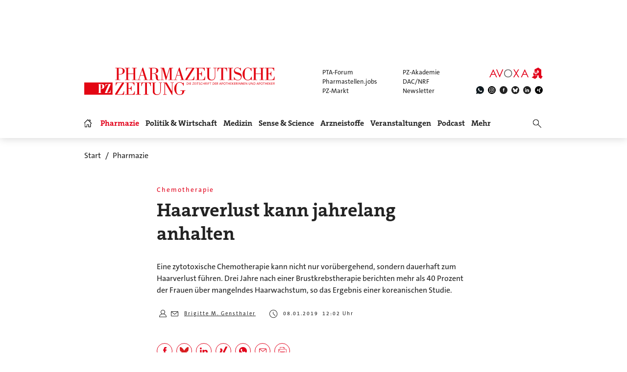

--- FILE ---
content_type: text/html; charset=utf-8
request_url: https://www.pharmazeutische-zeitung.de/haarverlust-kann-jahrelang-anhalten/
body_size: 20613
content:
<!DOCTYPE html>
<html lang="de">
<head>

<meta charset="utf-8">
<!-- 
	This website is powered by TYPO3 - inspiring people to share!
	TYPO3 is a free open source Content Management Framework initially created by Kasper Skaarhoj and licensed under GNU/GPL.
	TYPO3 is copyright 1998-2026 of Kasper Skaarhoj. Extensions are copyright of their respective owners.
	Information and contribution at https://typo3.org/
-->

<base href="https://www.pharmazeutische-zeitung.de/">


<meta name="generator" content="TYPO3 CMS">
<meta name="viewport" content="width = device-width, initial-scale = 1.0">
<meta name="author" content="Avoxa – Mediengruppe Deutscher Apotheker GmbH">
<meta name="robots" content="index,follow,max-image-preview:large,max-video-preview:-1,max-snippet:-1">
<meta name="description" content="Eine zytotoxische Chemotherapie kann nicht nur vorübergehend, sondern dauerhaft zum Haarverlust führen. Drei Jahre nach einer Brustkrebstherapie ...">
<meta name="copyright" content="Avoxa – Mediengruppe Deutscher Apotheker GmbH">
<meta name="language" content="de">
<meta name="og:url" content="https://www.pharmazeutische-zeitung.de/haarverlust-kann-jahrelang-anhalten/">
<meta name="og:site_name" content="Pharmazeutische Zeitung online">
<meta name="twitter:card" content="summary">
<meta name="twitter:site" content="@PZ_Nachrichten">
<meta name="og:title" content="Chemotherapie: Haarverlust kann jahrelang anhalten">
<meta name="og:description" content="Eine zytotoxische Chemotherapie kann nicht nur vorübergehend, sondern dauerhaft zum Haarverlust führen. Drei Jahre nach einer Brustkrebstherapie ...">
<meta name="og:image" content="https://www.pharmazeutische-zeitung.de//fileadmin/_processed_/b/c/csm_8333_2bafa6b396.jpg">
<meta name="twitter:title" content="Chemotherapie: Haarverlust kann jahrelang anhalten">
<meta name="twitter:description" content="Eine zytotoxische Chemotherapie kann nicht nur vorübergehend, sondern dauerhaft zum Haarverlust führen. Drei Jahre nach einer Brustkrebstherapie ...">
<meta name="twitter:image" content="https://www.pharmazeutische-zeitung.de//fileadmin/_processed_/b/c/csm_8333_2bafa6b396.jpg">


<link rel="stylesheet" href="/typo3temp/assets/compressed/merged-78e483fb372274ef46b80d8c3a687113-89c334dc2e7e4220f1c51f8cfcf91db5.css?1767803332" media="all">



<script src="/typo3temp/assets/compressed/merged-d9589c4ddfe2f12e8b5ea9bbfed509b3-ae54dfab967f3d6dccdf0aa5848199fe.js?1765728164"></script>


<title>Haarverlust kann jahrelang anhalten | PZ – Pharmazeutische Zeitung</title>
<link id="IOMmBundle" as="script" rel="preload" href="//data-927768f668.pharmazeutische-zeitung.de/iomm/latest/manager/base/es6/bundle.js">
<link as="script" rel="preload" href="//data-927768f668.pharmazeutische-zeitung.de/iomm/latest/bootstrap/loader.js">
<script type="text/javascript" data-cmp-ab="2" src="//data-927768f668.pharmazeutische-zeitung.de/iomm/latest/bootstrap/loader.js"></script>
<link rel="canonical" href="https://www.pharmazeutische-zeitung.de/haarverlust-kann-jahrelang-anhalten/" /><script async src="https://avoxa-pharmazeutische-qa.rtrsupport.de/widget/v1/widget.js"></script><link rel = "SHORTCUT ICON" href = "/favicon.ico" /><link rel = "apple-touch-icon" href = "https://www.pharmazeutische-zeitung.de/apple-touch-icon-pz.png" />
<script type="application/ld+json">
  {
    "@context": "http://schema.org",
    "@type": "NewsArticle",
    "url": "https://www.pharmazeutische-zeitung.de/haarverlust-kann-jahrelang-anhalten/",
    "publisher":{
      "@type":"Organization",
      "name":"Pharmazeutische Zeitung online",
      "logo":{
        "@type": "ImageObject",
        "url": "https://www.pharmazeutische-zeitung.de/pharmazeutische-zeitung-online.svg"
      }
    },
    "headline": "Chemotherapie: Haarverlust kann jahrelang anhalten",
    "mainEntityOfPage": "https://www.pharmazeutische-zeitung.de/haarverlust-kann-jahrelang-anhalten/",
    "articleBody": "Eine zytotoxische Chemotherapie kann nicht nur vor&uuml;bergehend, sondern dauerhaft zum Haarverlust f&uuml;hren. Drei Jahre nach einer Brustkrebstherapie berichten mehr als 40 Prozent der Frauen &uuml;ber mangelndes Haarwachstum, so das Ergebnis einer koreanischen Studie.",
    
    "image":[
      "https://www.pharmazeutische-zeitung.de//fileadmin/user_upload/woodwing_import/2019_01/8333.jpg"
      
    ],
    
    "datePublished":"2019-01-08T12:02:07+01:00",
    "dateModified":"2024-12-04T11:36:28+01:00",
    "author": {
      "@type": "Person",
      "name": "Brigitte M. Gensthaler"
    }    
  }
</script>
</head>
<body>

<!-- consent manager 2021 start -->
<style type="text/css">.cmpbox{line-height:normal !important;}</style>
<link rel="stylesheet" href="https://cdn.consentmanager.net/delivery/cmp.min.css" />

        <script>window.gdprAppliesGlobally=true;if(!("cmp_id" in window)||window.cmp_id<1){window.cmp_id=0}if(!("cmp_cdid" in window)){window.cmp_cdid="4b15aef64e27"}if(!("cmp_params" in window)){window.cmp_params=""}if(!("cmp_host" in window)){window.cmp_host="c.delivery.consentmanager.net"}if(!("cmp_cdn" in window)){window.cmp_cdn="cdn.consentmanager.net"}if(!("cmp_proto" in window)){window.cmp_proto="https:"}if(!("cmp_codesrc" in window)){window.cmp_codesrc="1"}window.cmp_getsupportedLangs=function(){var b=["DE","EN","FR","IT","NO","DA","FI","ES","PT","RO","BG","ET","EL","GA","HR","LV","LT","MT","NL","PL","SV","SK","SL","CS","HU","RU","SR","ZH","TR","UK","AR","BS"];if("cmp_customlanguages" in window){for(var a=0;a<window.cmp_customlanguages.length;a++){b.push(window.cmp_customlanguages[a].l.toUpperCase())}}return b};window.cmp_getRTLLangs=function(){var a=["AR"];if("cmp_customlanguages" in window){for(var b=0;b<window.cmp_customlanguages.length;b++){if("r" in window.cmp_customlanguages[b]&&window.cmp_customlanguages[b].r){a.push(window.cmp_customlanguages[b].l)}}}return a};window.cmp_getlang=function(j){if(typeof(j)!="boolean"){j=true}if(j&&typeof(cmp_getlang.usedlang)=="string"&&cmp_getlang.usedlang!==""){return cmp_getlang.usedlang}var g=window.cmp_getsupportedLangs();var c=[];var f=location.hash;var e=location.search;var a="languages" in navigator?navigator.languages:[];if(f.indexOf("cmplang=")!=-1){c.push(f.substr(f.indexOf("cmplang=")+8,2).toUpperCase())}else{if(e.indexOf("cmplang=")!=-1){c.push(e.substr(e.indexOf("cmplang=")+8,2).toUpperCase())}else{if("cmp_setlang" in window&&window.cmp_setlang!=""){c.push(window.cmp_setlang.toUpperCase())}else{if(a.length>0){for(var d=0;d<a.length;d++){c.push(a[d])}}}}}if("language" in navigator){c.push(navigator.language)}if("userLanguage" in navigator){c.push(navigator.userLanguage)}var h="";for(var d=0;d<c.length;d++){var b=c[d].toUpperCase();if(g.indexOf(b)!=-1){h=b;break}if(b.indexOf("-")!=-1){b=b.substr(0,2)}if(g.indexOf(b)!=-1){h=b;break}}if(h==""&&typeof(cmp_getlang.defaultlang)=="string"&&cmp_getlang.defaultlang!==""){return cmp_getlang.defaultlang}else{if(h==""){h="EN"}}h=h.toUpperCase();return h};(function(){var u=document;var v=u.getElementsByTagName;var h=window;var o="";var b="_en";if("cmp_getlang" in h){o=h.cmp_getlang().toLowerCase();if("cmp_customlanguages" in h){for(var q=0;q<h.cmp_customlanguages.length;q++){if(h.cmp_customlanguages[q].l.toUpperCase()==o.toUpperCase()){o="en";break}}}b="_"+o}function x(i,e){var w="";i+="=";var s=i.length;var d=location;if(d.hash.indexOf(i)!=-1){w=d.hash.substr(d.hash.indexOf(i)+s,9999)}else{if(d.search.indexOf(i)!=-1){w=d.search.substr(d.search.indexOf(i)+s,9999)}else{return e}}if(w.indexOf("&")!=-1){w=w.substr(0,w.indexOf("&"))}return w}var k=("cmp_proto" in h)?h.cmp_proto:"https:";if(k!="http:"&&k!="https:"){k="https:"}var g=("cmp_ref" in h)?h.cmp_ref:location.href;var j=u.createElement("script");j.setAttribute("data-cmp-ab","1");var c=x("cmpdesign","cmp_design" in h?h.cmp_design:"");var f=x("cmpregulationkey","cmp_regulationkey" in h?h.cmp_regulationkey:"");var r=x("cmpgppkey","cmp_gppkey" in h?h.cmp_gppkey:"");var n=x("cmpatt","cmp_att" in h?h.cmp_att:"");j.src=k+"//"+h.cmp_host+"/delivery/cmp.php?"+("cmp_id" in h&&h.cmp_id>0?"id="+h.cmp_id:"")+("cmp_cdid" in h?"&cdid="+h.cmp_cdid:"")+"&h="+encodeURIComponent(g)+(c!=""?"&cmpdesign="+encodeURIComponent(c):"")+(f!=""?"&cmpregulationkey="+encodeURIComponent(f):"")+(r!=""?"&cmpgppkey="+encodeURIComponent(r):"")+(n!=""?"&cmpatt="+encodeURIComponent(n):"")+("cmp_params" in h?"&"+h.cmp_params:"")+(u.cookie.length>0?"&__cmpfcc=1":"")+"&l="+o.toLowerCase()+"&o="+(new Date()).getTime();j.type="text/javascript";j.async=true;if(u.currentScript&&u.currentScript.parentElement){u.currentScript.parentElement.appendChild(j)}else{if(u.body){u.body.appendChild(j)}else{var t=v("body");if(t.length==0){t=v("div")}if(t.length==0){t=v("span")}if(t.length==0){t=v("ins")}if(t.length==0){t=v("script")}if(t.length==0){t=v("head")}if(t.length>0){t[0].appendChild(j)}}}var m="js";var p=x("cmpdebugunminimized","cmpdebugunminimized" in h?h.cmpdebugunminimized:0)>0?"":".min";var a=x("cmpdebugcoverage","cmp_debugcoverage" in h?h.cmp_debugcoverage:"");if(a=="1"){m="instrumented";p=""}var j=u.createElement("script");j.src=k+"//"+h.cmp_cdn+"/delivery/"+m+"/cmp"+b+p+".js";j.type="text/javascript";j.setAttribute("data-cmp-ab","1");j.async=true;if(u.currentScript&&u.currentScript.parentElement){u.currentScript.parentElement.appendChild(j)}else{if(u.body){u.body.appendChild(j)}else{var t=v("body");if(t.length==0){t=v("div")}if(t.length==0){t=v("span")}if(t.length==0){t=v("ins")}if(t.length==0){t=v("script")}if(t.length==0){t=v("head")}if(t.length>0){t[0].appendChild(j)}}}})();window.cmp_addFrame=function(b){if(!window.frames[b]){if(document.body){var a=document.createElement("iframe");a.style.cssText="display:none";if("cmp_cdn" in window&&"cmp_ultrablocking" in window&&window.cmp_ultrablocking>0){a.src="//"+window.cmp_cdn+"/delivery/empty.html"}a.name=b;a.setAttribute("title","Intentionally hidden, please ignore");a.setAttribute("role","none");a.setAttribute("tabindex","-1");document.body.appendChild(a)}else{window.setTimeout(window.cmp_addFrame,10,b)}}};window.cmp_rc=function(h){var b=document.cookie;var f="";var d=0;while(b!=""&&d<100){d++;while(b.substr(0,1)==" "){b=b.substr(1,b.length)}var g=b.substring(0,b.indexOf("="));if(b.indexOf(";")!=-1){var c=b.substring(b.indexOf("=")+1,b.indexOf(";"))}else{var c=b.substr(b.indexOf("=")+1,b.length)}if(h==g){f=c}var e=b.indexOf(";")+1;if(e==0){e=b.length}b=b.substring(e,b.length)}return(f)};window.cmp_stub=function(){var a=arguments;__cmp.a=__cmp.a||[];if(!a.length){return __cmp.a}else{if(a[0]==="ping"){if(a[1]===2){a[2]({gdprApplies:gdprAppliesGlobally,cmpLoaded:false,cmpStatus:"stub",displayStatus:"hidden",apiVersion:"2.0",cmpId:31},true)}else{a[2](false,true)}}else{if(a[0]==="getUSPData"){a[2]({version:1,uspString:window.cmp_rc("")},true)}else{if(a[0]==="getTCData"){__cmp.a.push([].slice.apply(a))}else{if(a[0]==="addEventListener"||a[0]==="removeEventListener"){__cmp.a.push([].slice.apply(a))}else{if(a.length==4&&a[3]===false){a[2]({},false)}else{__cmp.a.push([].slice.apply(a))}}}}}}};window.cmp_gpp_ping=function(){return{gppVersion:"1.0",cmpStatus:"stub",cmpDisplayStatus:"hidden",supportedAPIs:["tcfca","usnat","usca","usva","usco","usut","usct"],cmpId:31}};window.cmp_gppstub=function(){var a=arguments;__gpp.q=__gpp.q||[];if(!a.length){return __gpp.q}var g=a[0];var f=a.length>1?a[1]:null;var e=a.length>2?a[2]:null;if(g==="ping"){return window.cmp_gpp_ping()}else{if(g==="addEventListener"){__gpp.e=__gpp.e||[];if(!("lastId" in __gpp)){__gpp.lastId=0}__gpp.lastId++;var c=__gpp.lastId;__gpp.e.push({id:c,callback:f});return{eventName:"listenerRegistered",listenerId:c,data:true,pingData:window.cmp_gpp_ping()}}else{if(g==="removeEventListener"){var h=false;__gpp.e=__gpp.e||[];for(var d=0;d<__gpp.e.length;d++){if(__gpp.e[d].id==e){__gpp.e[d].splice(d,1);h=true;break}}return{eventName:"listenerRemoved",listenerId:e,data:h,pingData:window.cmp_gpp_ping()}}else{if(g==="getGPPData"){return{sectionId:3,gppVersion:1,sectionList:[],applicableSections:[0],gppString:"",pingData:window.cmp_gpp_ping()}}else{if(g==="hasSection"||g==="getSection"||g==="getField"){return null}else{__gpp.q.push([].slice.apply(a))}}}}}};window.cmp_msghandler=function(d){var a=typeof d.data==="string";try{var c=a?JSON.parse(d.data):d.data}catch(f){var c=null}if(typeof(c)==="object"&&c!==null&&"__cmpCall" in c){var b=c.__cmpCall;window.__cmp(b.command,b.parameter,function(h,g){var e={__cmpReturn:{returnValue:h,success:g,callId:b.callId}};d.source.postMessage(a?JSON.stringify(e):e,"*")})}if(typeof(c)==="object"&&c!==null&&"__uspapiCall" in c){var b=c.__uspapiCall;window.__uspapi(b.command,b.version,function(h,g){var e={__uspapiReturn:{returnValue:h,success:g,callId:b.callId}};d.source.postMessage(a?JSON.stringify(e):e,"*")})}if(typeof(c)==="object"&&c!==null&&"__tcfapiCall" in c){var b=c.__tcfapiCall;window.__tcfapi(b.command,b.version,function(h,g){var e={__tcfapiReturn:{returnValue:h,success:g,callId:b.callId}};d.source.postMessage(a?JSON.stringify(e):e,"*")},b.parameter)}if(typeof(c)==="object"&&c!==null&&"__gppCall" in c){var b=c.__gppCall;window.__gpp(b.command,function(h,g){var e={__gppReturn:{returnValue:h,success:g,callId:b.callId}};d.source.postMessage(a?JSON.stringify(e):e,"*")},"parameter" in b?b.parameter:null,"version" in b?b.version:1)}};window.cmp_setStub=function(a){if(!(a in window)||(typeof(window[a])!=="function"&&typeof(window[a])!=="object"&&(typeof(window[a])==="undefined"||window[a]!==null))){window[a]=window.cmp_stub;window[a].msgHandler=window.cmp_msghandler;window.addEventListener("message",window.cmp_msghandler,false)}};window.cmp_setGppStub=function(a){if(!(a in window)||(typeof(window[a])!=="function"&&typeof(window[a])!=="object"&&(typeof(window[a])==="undefined"||window[a]!==null))){window[a]=window.cmp_gppstub;window[a].msgHandler=window.cmp_msghandler;window.addEventListener("message",window.cmp_msghandler,false)}};window.cmp_addFrame("__cmpLocator");if(!("cmp_disableusp" in window)||!window.cmp_disableusp){window.cmp_addFrame("__uspapiLocator")}if(!("cmp_disabletcf" in window)||!window.cmp_disabletcf){window.cmp_addFrame("__tcfapiLocator")}if(!("cmp_disablegpp" in window)||!window.cmp_disablegpp){window.cmp_addFrame("__gppLocator")}window.cmp_setStub("__cmp");if(!("cmp_disabletcf" in window)||!window.cmp_disabletcf){window.cmp_setStub("__tcfapi")}if(!("cmp_disableusp" in window)||!window.cmp_disableusp){window.cmp_setStub("__uspapi")}if(!("cmp_disablegpp" in window)||!window.cmp_disablegpp){window.cmp_setGppStub("__gpp")};</script>
    
<!-- consent manager 2021 end -->
<script type="text/javascript">
    function startAdform(e, o) {
        var x = __cmp('getCMPData');
        if ('vendorConsents' in x && '50' in x.vendorConsents && x.vendorConsents['50']) {
            window._adftrack = Array.isArray(window._adftrack) ? window._adftrack : (window._adftrack ? [window._adftrack] : []);
            window._adftrack.push({
                HttpHost: 'track.adform.net',
                pm: 2391607,
                divider: encodeURIComponent('|'),
                pagename: encodeURIComponent('Avoxa'),
                order : {
                    sv3: 'brustkrebstherapie;chemotherapie;mammakarzinom;zytostatika',av2: '2707;2680',sid: '1384;1350',sv1: '710005;530985',
                }
            });
            (function () { var s = document.createElement('script'); s.type = 'text/javascript'; s.async = true; s.src = 'https://s2.adform.net/banners/scripts/st/trackpoint-async.js'; var x = document.getElementsByTagName('script')[0]; x.parentNode.insertBefore(s, x); })();
        }
    }
    try{
        __cmp("addEventListener",["consent",startAdform,false],null);
    }catch(e){};
</script>
<script>
  root.sitename='PZ';
  root.siteuid='102438';
</script>



<div class="header headertop" >

  <div class="superbanner-frame fe-layout-0 war-2">
    <div class="spacer-24"></div>
    <div class="superbanner-centered">
      <img src="fileadmin/img/trans728x90.png" alt="">
      <div class="superbanner-adcontent">
        <ins data-asm-params="pid=52&search=102438+pharmazie+zytostatik+brustkrebs+mammakarzi+chemothera&sv3=brustkrebstherapie;chemotherapie;mammakarzinom;zytostatika&av2=2707;2680&sid=1384;1350&sv1=710005;530985" class="asm_async_creative" data-asm-fetch-gdpr="1" data-asm-host="aponet.adspirit.de" data-asm-scrollintoview="true" style="display:block; text-align:center; text-decoration:none;" data-asm-responsive="1"  ></ins>
      </div>
    </div>
  </div>

  
  <div class="header-regular fe-layout-0 war-2">
    
      
          <a href="https://www.pharmazeutische-zeitung.de/" class="regular imagelink" title="Pharmazie, Medizin, Politik und Wirtschaft" rel="nofollow">
            <img src="pharmazeutische-zeitung-online.svg" class="regular" alt="Pharmazeutische Zeitung online">
          </a>
        
    
    <a class="button-mobilemenu" onclick="root.menu.toggleMenu();"></a>
    <a href="http://avoxa.de/" target="_blank" rel="nofollow"><img src="fileadmin/img/avoxa.svg" class="avoxa" alt="Avoxa" title="Avoxa"></a>
    <div class="avoxa-sites-header"><table class="avoxa-sites-header">
  <tr>
    <td>
    
      <a href="https://www.pta-forum.de/" target="_blank" rel="nofollow">PTA-Forum</a>
      
    </td>
    <td>
      <a href="https://pzakademie.pharmazeutische-zeitung.de/" target="_blank" rel="nofollow">PZ-Akademie</a>
    </td>
  </tr>
  <tr>
    <td>
      <a href="https://www.pharmastellen.jobs/" target="_blank" rel="nofollow">Pharmastellen.jobs</a>
    </td>
    <td>
      <a href="https://dacnrf.pharmazeutische-zeitung.de/" target="_blank" rel="nofollow">DAC/NRF</a>
    </td>
  </tr>
  <tr>
    <td>
      <a href="https://www.pz-markt.de/" target="_blank" rel="nofollow">PZ-Markt</a>
    </td>
    <td>
      
      <a href="/meine-pz/nl-subscribe/" target="_self">Newsletter</a>
      
    </td>
  </tr>
</table>
</div>
    <div class="avoxa-icons-header"><table class="avoxa-icons-header">
  <tr>
    
      <td class="g-lh0"><a title="WhatsApp" class="avoxa-icons-header-fb" href="https://www.whatsapp.com/channel/0029Vae4fiS4Y9lh9SwZor1t" target="_blank" rel="nofollow"><img width="16" height="16" src="/fileadmin/img/icons_black/icons-social-account-whatsApp-neu.svg" alt="whatsApp"></a></td>
      <td class="g-lh0"><a title="Instagram" class="avoxa-icons-header-fb" href="https://www.instagram.com/pharmazeutischezeitung/" target="_blank" rel="nofollow"><img width="16" height="16" src="/fileadmin/img/icons_black/icons-social-account-instagram.svg" alt="instagram"></a></td>
      <td class="g-lh0"><a title="Facebook" class="avoxa-icons-header-fb" href="https://de-de.facebook.com/PharmazeutischeZeitung" target="_blank" rel="nofollow"><img width="16" height="16" src="/fileadmin/img/icons_black/icons-social-account-facebook.svg" alt="facebook"></a></td>
      <td class="g-lh0"><a title="Bluesky" class="avoxa-icons-header-fb" href="https://bsky.app/profile/pharmazeitung.bsky.social" target="_blank" rel="nofollow"><img width="16" height="16" src="/fileadmin/img/icons_black/icons-social-media-bluesky.svg" alt="bluesky"></a></td>
      <td class="g-lh0"><a title="LinkedIn" class="avoxa-icons-header-fb" href="https://www.linkedin.com/company/pharmazeutische-zeitung/about/" target="_blank" rel="nofollow"><img width="16" height="16" src="/fileadmin/img/icons_black/icons-social-account-linkedin.svg" alt="linkedin"></a></td>
      <td class="g-lh0"><a title="Xing" class="avoxa-icons-header-fb" href="https://www.xing.com/news/pages/pharmazeutische-zeitung-671" target="_blank" rel="nofollow"><img width="16" height="16" src="/fileadmin/img/icons_black/icons-social-account-xing.svg" alt="xign"></a></td>
    
    
  </tr>
</table>

</div>

    
    <div class="skyscraper-frame-left" >
      
      <div class="skyscraper-adcontent">
        <ins data-asm-params="pid=399&search=102438+pharmazie+zytostatik+brustkrebs+mammakarzi+chemothera&sv3=brustkrebstherapie;chemotherapie;mammakarzinom;zytostatika&av2=2707;2680&sid=1384;1350&sv1=710005;530985" class="asm_async_creative" data-asm-fetch-gdpr="1" data-asm-host="aponet.adspirit.de" data-asm-scrollintoview="true"  ></ins>
      </div>
      
    </div>

    <div class="skyscraper-frame-right" >
      
      <div class="skyscraper-adcontent">
        <ins data-asm-params="pid=398&search=102438+pharmazie+zytostatik+brustkrebs+mammakarzi+chemothera&sv3=brustkrebstherapie;chemotherapie;mammakarzinom;zytostatika&av2=2707;2680&sid=1384;1350&sv1=710005;530985" class="asm_async_creative" data-asm-fetch-gdpr="1" data-asm-host="aponet.adspirit.de" data-asm-scrollintoview="true"  ></ins>
      </div>
      
    </div>

  </div>

  
  <div class="header-compact fe-layout-0 war-2">
    <div class="inner-frame">
      <table class="menu">
  <tr>
    <td class="menu">
      <div class="menu-home " onclick="window.location='/'"></div>
    </td>
    
      <td class="menu">
        <div class='menu-el-frame'>
          <table>
            <tr>
              <td>
                <div class="menu-el menu-active"
                
                  onmouseenter="root.menu.openSubmenu(100003)"
                  onmouseout="root.menu.closeSubmenuTimed(100003)"
                  
                      onclick="root.menu.openSubmenuOrJumpToPage(100003,'/pharmazie/',this);"
                    
                
                >
                
                  
                      Pharmazie
                    
                
                </div>
              </td>
              
            </tr>
          </table>
          
            <div class="menu-sub" id="menu-sub-100003" onmouseover="root.menu.clearSubmenuTimer(100003)"
                 onmouseout="root.menu.closeSubmenuTimed(100003)">
              
                <div class='menu-sub-el menu-active'>
                  <a href="/pharmazie/">
                    alle Beiträge
                  </a>
                </div>
              
                <div class='menu-sub-el '>
                  <a href="/serien-pz/krankenhauspharmazie/">
                    Krankenhauspharmazie
                  </a>
                </div>
              
                <div class='menu-sub-el '>
                  <a href="/pharmazie-in-der-wochenuebersicht/">
                    Wochenübersicht
                  </a>
                </div>
              
            </div>
          
        </div>
      </td>
    
      <td class="menu">
        <div class='menu-el-frame'>
          <table>
            <tr>
              <td>
                <div class="menu-el "
                
                  onmouseenter="root.menu.openSubmenu(100002)"
                  onmouseout="root.menu.closeSubmenuTimed(100002)"
                  
                      onclick="root.menu.openSubmenuOrJumpToPage(100002,'/politik-wirtschaft/',this);"
                    
                
                >
                
                  
                      Politik &amp; Wirtschaft
                    
                
                </div>
              </td>
              
            </tr>
          </table>
          
            <div class="menu-sub" id="menu-sub-100002" onmouseover="root.menu.clearSubmenuTimer(100002)"
                 onmouseout="root.menu.closeSubmenuTimed(100002)">
              
                <div class='menu-sub-el '>
                  <a href="/politik-wirtschaft/">
                    alle Beiträge
                  </a>
                </div>
              
                <div class='menu-sub-el '>
                  <a href="/politik-wirtschaft-in-der-wochenuebersicht/">
                    Wochenübersicht
                  </a>
                </div>
              
            </div>
          
        </div>
      </td>
    
      <td class="menu">
        <div class='menu-el-frame'>
          <table>
            <tr>
              <td>
                <div class="menu-el "
                
                  onmouseenter="root.menu.openSubmenu(100041)"
                  onmouseout="root.menu.closeSubmenuTimed(100041)"
                  
                      onclick="root.menu.openSubmenuOrJumpToPage(100041,'/medizin/',this);"
                    
                
                >
                
                  
                      Medizin
                    
                
                </div>
              </td>
              
            </tr>
          </table>
          
            <div class="menu-sub" id="menu-sub-100041" onmouseover="root.menu.clearSubmenuTimer(100041)"
                 onmouseout="root.menu.closeSubmenuTimed(100041)">
              
                <div class='menu-sub-el '>
                  <a href="/medizin/">
                    alle Beiträge
                  </a>
                </div>
              
                <div class='menu-sub-el '>
                  <a href="/medizin-in-der-wochenuebersicht/">
                    Wochenübersicht
                  </a>
                </div>
              
            </div>
          
        </div>
      </td>
    
      <td class="menu">
        <div class='menu-el-frame'>
          <table>
            <tr>
              <td>
                <div class="menu-el "
                
                  onmouseenter="root.menu.openSubmenu(155000)"
                  onmouseout="root.menu.closeSubmenuTimed(155000)"
                  
                      onclick="root.menu.openSubmenuOrJumpToPage(155000,'/sense-science/',this);"
                    
                
                >
                
                  
                      Sense &amp; Science
                    
                
                </div>
              </td>
              
            </tr>
          </table>
          
            <div class="menu-sub" id="menu-sub-155000" onmouseover="root.menu.clearSubmenuTimer(155000)"
                 onmouseout="root.menu.closeSubmenuTimed(155000)">
              
                <div class='menu-sub-el '>
                  <a href="/sense-science/">
                    alle Beiträge
                  </a>
                </div>
              
                <div class='menu-sub-el '>
                  <a href="/sence-science-in-der-wochenuebersicht/">
                    Wochenübersicht
                  </a>
                </div>
              
            </div>
          
        </div>
      </td>
    
      <td class="menu">
        <div class='menu-el-frame'>
          <table>
            <tr>
              <td>
                <div class="menu-el "
                
                  onmouseenter="root.menu.openSubmenu(100005)"
                  onmouseout="root.menu.closeSubmenuTimed(100005)"
                  
                      onclick="root.menu.openSubmenuOrJumpToPage(100005,'/arzneistoff-wirkstoff/',this);"
                    
                
                >
                
                  
                      Arzneistoffe
                    
                
                </div>
              </td>
              
            </tr>
          </table>
          
            <div class="menu-sub" id="menu-sub-100005" onmouseover="root.menu.clearSubmenuTimer(100005)"
                 onmouseout="root.menu.closeSubmenuTimed(100005)">
              
                <div class='menu-sub-el '>
                  <a href="/arzneistoff-wirkstoff/">
                    Wirkstoff
                  </a>
                </div>
              
                <div class='menu-sub-el '>
                  <a href="/arzneistoff-praeparat/">
                    Präparat
                  </a>
                </div>
              
                <div class='menu-sub-el '>
                  <a href="/arzneistoff-jahrgang/">
                    Jahrgang
                  </a>
                </div>
              
                <div class='menu-sub-el '>
                  <a href="/arzneistoff-indikation/">
                    Indikation
                  </a>
                </div>
              
                <div class='menu-sub-el '>
                  <a href="/arzneistoffe/zielstruktur/">
                    Zielstruktur
                  </a>
                </div>
              
                <div class='menu-sub-el '>
                  <a href="/serien-pz/arzneistoff-steckbriefe/">
                    Häufig verordnet
                  </a>
                </div>
              
            </div>
          
        </div>
      </td>
    
      <td class="menu">
        <div class='menu-el-frame'>
          <table>
            <tr>
              <td>
                <div class="menu-el "
                
                  onmouseenter="root.menu.openSubmenu(111446)"
                  onmouseout="root.menu.closeSubmenuTimed(111446)"
                  
                      onclick="root.menu.openSubmenuOrJumpToPage(111446,'/events/',this);"
                    
                
                >
                
                  
                      Veranstaltungen
                    
                
                </div>
              </td>
              
            </tr>
          </table>
          
            <div class="menu-sub" id="menu-sub-111446" onmouseover="root.menu.clearSubmenuTimer(111446)"
                 onmouseout="root.menu.closeSubmenuTimed(111446)">
              
                <div class='menu-sub-el '>
                  <a href="/events/">
                    alle Beiträge
                  </a>
                </div>
              
                <div class='menu-sub-el '>
                  <a href="/events/expopharm-111505/">
                    Expopharm
                  </a>
                </div>
              
                <div class='menu-sub-el '>
                  <a href="/events/deutscher-apothekertag/">
                    Deutscher Apothekertag
                  </a>
                </div>
              
                <div class='menu-sub-el '>
                  <a href="/events/adka-kongresse/">
                    ADKA-Kongress
                  </a>
                </div>
              
                <div class='menu-sub-el '>
                  <a href="/events/pharmacon-meran/">
                    Pharmacon Meran
                  </a>
                </div>
              
                <div class='menu-sub-el '>
                  <a href="/events/pharmacon-schladming/">
                    Pharmacon Schladming
                  </a>
                </div>
              
                <div class='menu-sub-el '>
                  <a href="/events/pz-management-kongress/">
                    PZ-Management-Kongress
                  </a>
                </div>
              
                <div class='menu-sub-el '>
                  <a href="/events/dav-wirtschaftsforum/">
                    DAV-Wirtschaftsforum
                  </a>
                </div>
              
            </div>
          
        </div>
      </td>
    
      <td class="menu">
        <div class='menu-el-frame'>
          <table>
            <tr>
              <td>
                <div class="menu-el "
                
                >
                
                  <a href="/podcast/pz-nachgefragt/">
                    
                        Podcast
                      
                  </a>
                
                </div>
              </td>
              
            </tr>
          </table>
          
        </div>
      </td>
    
      <td class="menu">
        <div class='menu-el-frame'>
          <table>
            <tr>
              <td>
                <div class="menu-el "
                
                  onmouseenter="root.menu.openSubmenu(-1)"
                  onmouseout="root.menu.closeSubmenuTimed(-1)"
                  
                      onclick="root.menu.openSubmenu(-1);"
                    
                
                >
                
                  
                      Mehr
                    
                
                </div>
              </td>
              
            </tr>
          </table>
          
            <div class="menu-sub" id="menu-sub--1" onmouseover="root.menu.clearSubmenuTimer(-1)"
                 onmouseout="root.menu.closeSubmenuTimed(-1)">
              
                <div class='menu-sub-el '>
                  <a href="/weitere-infos/wir-ueber-uns/">
                    Wir über uns
                  </a>
                </div>
              
                <div class='menu-sub-el '>
                  <a href="/amk/amk-main/">
                    AMK
                  </a>
                </div>
              
                <div class='menu-sub-el '>
                  <a href="/themen/a_z/A/">
                    Themen
                  </a>
                </div>
              
                <div class='menu-sub-el '>
                  <a href="/neue-produkte/">
                    Neue Produkte
                  </a>
                </div>
              
                <div class='menu-sub-el '>
                  <a href="/service/">
                    Service
                  </a>
                </div>
              
                <div class='menu-sub-el '>
                  <a href="/meine-pz/">
                    Meine PZ
                  </a>
                </div>
              
            </div>
          
        </div>
      </td>
    
  </tr>
</table>


      <div class="right-search" onclick="$('#form-right-search').toggle(250).find('input').focus();"></div>
      <form id="form-right-search" method="get" action="/artikelsuche/">
        <table class="mobilemenu-search">
          <tr>
            <td>
              <input name="searchword" class="mobilemenu-search" value="" title="Suche" />
              
            </td>
            <td>
              <a class="mobilemenu-search" onclick="runQuickSearch('form-right-search');"></a>
            </td>
          </tr>
        </table>
      </form>
    </div>
    <a class="left-logo" href="https://www.pharmazeutische-zeitung.de/" title="Home" rel="nofollow"></a>
    <a class="button-mobilemenu" onclick="root.menu.toggleMenu();"></a>
  </div>
  <div class="mobilemenu fe-layout-0 war-2">
    <div class="mobilemenu-content-outer-wrap">
    <div class="mobile-top">
        <a class="left-logo" href="/" title="Start" ></a>
        <a class="button-mobilemenu" onclick="root.menu.closeToggleMenu();"></a>
    </div>
    <div class="spacer-32"></div>
    <div class="mobilemenu-content">
        <form id="form-mobilemenu-search" method="get" action="/artikelsuche/">
            <table class="mobilemenu-search">
                <tr>
                    <td>
                        <input name="searchword" class="mobilemenu-search" value="" title="Suche"/>
                        
                    </td>
                    <td>
                        <a class="mobilemenu-search" onclick="runQuickSearch('form-mobilemenu-search');"></a>
                    </td>
                </tr>
            </table>
        </form>
        
            <div class="mobilemenu-level1">
                
                        <a class="heading-6-red" href="/pharmazie/">Pharmazie</a>
                    
            </div>
            
                
                    <div class="mobilemenu-level2">
                        
                                <a class="text-3-black" href="/serien-pz/krankenhauspharmazie/">Krankenhauspharmazie</a>
                            
                    </div>
                
                    <div class="mobilemenu-level2">
                        
                                <a class="text-3-black" href="/pharmazie-in-der-wochenuebersicht/">Wochenübersicht</a>
                            
                    </div>
                
            
        
            <div class="mobilemenu-level1">
                
                        <a class="heading-6-black" href="/politik-wirtschaft/">Politik &amp; Wirtschaft</a>
                    
            </div>
            
                
                    <div class="mobilemenu-level2">
                        
                                <a class="text-3-black" href="/politik-wirtschaft-in-der-wochenuebersicht/">Wochenübersicht</a>
                            
                    </div>
                
            
        
            <div class="mobilemenu-level1">
                
                        <a class="heading-6-black" href="/medizin/">Medizin</a>
                    
            </div>
            
                
                    <div class="mobilemenu-level2">
                        
                                <a class="text-3-black" href="/medizin-in-der-wochenuebersicht/">Wochenübersicht</a>
                            
                    </div>
                
            
        
            <div class="mobilemenu-level1">
                
                        <a class="heading-6-black" href="/sense-science/">Sense &amp; Science</a>
                    
            </div>
            
                
                    <div class="mobilemenu-level2">
                        
                                <a class="text-3-black" href="/sence-science-in-der-wochenuebersicht/">Wochenübersicht</a>
                            
                    </div>
                
            
        
            <div class="mobilemenu-level1">
                
                        <a class="heading-6-black" href="/arzneistoff-wirkstoff/">Arzneistoffe</a>
                    
            </div>
            
                
                    <div class="mobilemenu-level2">
                        
                                <a class="text-3-black" href="/arzneistoff-wirkstoff/">Wirkstoff</a>
                            
                    </div>
                
                    <div class="mobilemenu-level2">
                        
                                <a class="text-3-black" href="/arzneistoff-praeparat/">Präparat</a>
                            
                    </div>
                
                    <div class="mobilemenu-level2">
                        
                                <a class="text-3-black" href="/arzneistoff-jahrgang/">Jahrgang</a>
                            
                    </div>
                
                    <div class="mobilemenu-level2">
                        
                                <a class="text-3-black" href="/arzneistoff-indikation/">Indikation</a>
                            
                    </div>
                
                    <div class="mobilemenu-level2">
                        
                                <a class="text-3-black" href="/arzneistoffe/zielstruktur/">Zielstruktur</a>
                            
                    </div>
                
                    <div class="mobilemenu-level2">
                        
                                <a class="text-3-black" href="/serien-pz/arzneistoff-steckbriefe/">Häufig verordnet</a>
                            
                    </div>
                
            
        
            <div class="mobilemenu-level1">
                
                        <a class="heading-6-black" href="/amk/amk-main/">AMK</a>
                    
            </div>
            
        
            <div class="mobilemenu-level1">
                
                        <a class="heading-6-black" href="/events/">Veranstaltungen</a>
                    
            </div>
            
                
                    <div class="mobilemenu-level2">
                        
                                <a class="text-3-black" href="/events/expopharm-111505/">Expopharm</a>
                            
                    </div>
                
                    <div class="mobilemenu-level2">
                        
                                <a class="text-3-black" href="/events/deutscher-apothekertag/">Deutscher Apothekertag</a>
                            
                    </div>
                
                    <div class="mobilemenu-level2">
                        
                                <a class="text-3-black" href="/events/adka-kongresse/">ADKA-Kongress</a>
                            
                    </div>
                
                    <div class="mobilemenu-level2">
                        
                                <a class="text-3-black" href="/events/pharmacon-meran/">Pharmacon Meran</a>
                            
                    </div>
                
                    <div class="mobilemenu-level2">
                        
                                <a class="text-3-black" href="/events/pharmacon-schladming/">Pharmacon Schladming</a>
                            
                    </div>
                
                    <div class="mobilemenu-level2">
                        
                                <a class="text-3-black" href="/events/pz-management-kongress/">PZ-Management-Kongress</a>
                            
                    </div>
                
                    <div class="mobilemenu-level2">
                        
                                <a class="text-3-black" href="/events/dav-wirtschaftsforum/">DAV-Wirtschaftsforum</a>
                            
                    </div>
                
            
        
            <div class="mobilemenu-level1">
                
                        <a class="heading-6-black" href="/podcast/pz-nachgefragt/">Podcast</a>
                    
            </div>
            
        
            <div class="mobilemenu-level1">
                
                        <a class="heading-6-black" href="/weitere-infos/wir-ueber-uns/">Wir über uns</a>
                    
            </div>
            
        
            <div class="mobilemenu-level1">
                
                        <a class="heading-6-black" href="/themen/a_z/A/">Themen</a>
                    
            </div>
            
        
            <div class="mobilemenu-level1">
                
                        <a class="heading-6-black" href="/neue-produkte/">Neue Produkte</a>
                    
            </div>
            
        
            <div class="mobilemenu-level1">
                
                        <a class="heading-6-black" href="/service/">Service</a>
                    
            </div>
            
                
                    <div class="mobilemenu-level2">
                        
                                <a class="text-3-black" href="/termine/">Termine</a>
                            
                    </div>
                
                    <div class="mobilemenu-level2">
                        
                                <a class="text-3-black" href="/service/fachinfos/">Fachinfos</a>
                            
                    </div>
                
                    <div class="mobilemenu-level2">
                        
                                <a class="text-3-black" href="/service/giftinfo/">Giftinfo</a>
                            
                    </div>
                
                    <div class="mobilemenu-level2">
                        
                                <a class="text-3-black" href="https://www.pz-markt.de" rel="nofollow">PZ-Markt</a>
                            
                    </div>
                
                    <div class="mobilemenu-level2">
                        
                                <a class="text-3-black" href="/artikelsuche/">Artikelsuche</a>
                            
                    </div>
                
                    <div class="mobilemenu-level2">
                        
                                <a class="text-3-black" href="https://pta-forum.de" rel="nofollow">PTA-Forum</a>
                            
                    </div>
                
            
        
            <div class="mobilemenu-level1">
                
                        <a class="heading-6-black" href="/meine-pz/">Meine PZ</a>
                    
            </div>
            
                
                    <div class="mobilemenu-level2">
                        
                                <a class="text-3-black" href="/meine-pz/nl-subscribe/">Newsletter</a>
                            
                    </div>
                
                    <div class="mobilemenu-level2">
                        
                                <a class="text-3-black" href="/meine-pz/abonnement-service/">Abonnement-Service</a>
                            
                    </div>
                
                    <div class="mobilemenu-level2">
                        
                                <a class="text-3-black" href="/meine-pz/abonnement-service/">Abonnement-Shop</a>
                            
                    </div>
                
                    <div class="mobilemenu-level2">
                        
                                <a class="text-3-black" href="/ausgaben/">Ausgaben</a>
                            
                    </div>
                
                    <div class="mobilemenu-level2">
                        
                                <a class="text-3-black" href="/rssfeed/">RSS-Feed</a>
                            
                    </div>
                
                    <div class="mobilemenu-level2">
                        
                                <a class="text-3-black" href="/themenemail/">Themen-E-Mail</a>
                            
                    </div>
                
            
        
        <div class="mobilemenu-avoxa-sites-mobile">
            <div class="mobilemenu-avoxa-sites-mobile-headline">Weitere Angebote der PZ</div>
            
                    <div class="mobilemenu-avoxa-sites-mobile-link"><a href="https://www.pta-forum.de/" target="_blank" rel="nofollow">PTA-Forum</a></div>
                
            <div class="mobilemenu-avoxa-sites-mobile-link"><a href="https://www.pharmastellen.jobs/" target="_blank" rel="nofollow">Pharmastellen.jobs</a></div>
            <div class="mobilemenu-avoxa-sites-mobile-link"><a href="https://www.pz-markt.de/" target="_blank" rel="nofollow">PZ-Markt</a></div>
            <div class="mobilemenu-avoxa-sites-mobile-link"><a href="https://pzakademie.pharmazeutische-zeitung.de/" target="_blank" rel="nofollow">PZ-Akademie</a></div>
            <div class="mobilemenu-avoxa-sites-mobile-link"><a href="https://dacnrf.pharmazeutische-zeitung.de/" target="_blank" rel="nofollow">DAC/NRF</a></div>
            
                <div class="mobilemenu-avoxa-sites-mobile-link"><a class="mobilemenu-avoxa-sites-mobile-link-whatsapp" href="https://www.whatsapp.com/channel/0029Vae4fiS4Y9lh9SwZor1t" target="_blank" rel="nofollow">WhatsApp</a></div>
                <div class="mobilemenu-avoxa-sites-mobile-link"><a class="mobilemenu-avoxa-sites-mobile-link-instagram" href="https://www.instagram.com/pharmazeutischezeitung/" target="_blank" rel="nofollow">Instagram</a></div>
                <div class="mobilemenu-avoxa-sites-mobile-link"><a class="mobilemenu-avoxa-sites-mobile-link-fb" href="https://de-de.facebook.com/PharmazeutischeZeitung" target="_blank" rel="nofollow">Facebook</a></div>
                <div class="mobilemenu-avoxa-sites-mobile-link"><a class="mobilemenu-avoxa-sites-mobile-link-bluesky" href="https://bsky.app/profile/pharmazeitung.bsky.social" target="_blank" rel="nofollow">Bluesky</a></div>
                <div class="mobilemenu-avoxa-sites-mobile-link"><a class="mobilemenu-avoxa-sites-mobile-link-linkedin" href="https://www.linkedin.com/company/pharmazeutische-zeitung/about/" target="_blank" rel="nofollow">LinkedIn</a></div>
                <div class="mobilemenu-avoxa-sites-mobile-link"><a class="mobilemenu-avoxa-sites-mobile-link-xing" href="https://www.xing.com/news/pages/pharmazeutische-zeitung-671" target="_blank" rel="nofollow">Xing</a></div>
            
            
        </div>
        <img src="fileadmin/img/avoxa.svg" class="avoxa" alt="Avoxa">
        <div class="copyright">
            © 2026 Avoxa - Mediengruppe Deutscher Apotheker GmbH
        </div>
    </div>
</div>

  </div>

</div>


  <div class="row eilmeldung_frame" style="display:none;"></div>


<div class='spacer-24'></div><div itemscope itemtype='http://schema.org/BreadcrumbList' class='breadcrumb-2'><span itemscope itemtype='http://schema.org/ListItem' itemprop='itemListElement'><a itemprop='item' class='text-3-black a-textlink' href='/'><span  itemprop='name'>Start</span></a><meta itemprop='position' content='1' /></span><div>/</div><span itemscope itemtype='http://schema.org/ListItem' itemprop='itemListElement'><a itemprop='item' class='text-3-black a-textlink' href='/pharmazie/'><span  itemprop='name'>Pharmazie</span></a><meta itemprop='position' content='2' /></span></div><div class='spacer-64-48-32-24'></div>


<div class="content fe-layout-2  ">

    
            
                <h1 class="g-no-padding">
                    
                        <div class="row pageheaderKicker seotitle">
                            Chemotherapie
                        </div>
                    
                    
                        <div class="row pageheaderTrenner seotitle">
                            -
                        </div>
                    
                    
                        <div class="row pageheaderTitel seotitle">
                            Haarverlust kann jahrelang anhalten
                        </div>
                    
                </h1>
            
        

  
    <div class="row pageheaderAnlauf">
      Eine zytotoxische Chemotherapie kann nicht nur vor&uuml;bergehend, sondern dauerhaft zum Haarverlust f&uuml;hren. Drei Jahre nach einer Brustkrebstherapie berichten mehr als 40 Prozent der Frauen &uuml;ber mangelndes Haarwachstum, so das Ergebnis einer koreanischen Studie.<div class="spacer-32-24-24-16"></div>
    </div>
  

  
    <div class="row pageheaderAutor">
      
<div class="g-clear">
  
    <table cellpadding="0" cellspacing="0"><tr><td style="padding:0;"><img src="fileadmin/img/author.svg" alt="Autor"></td><td><a href="/autorenkontakt/?page_id=102438&autor=QnJpZ2l0dGUgTS4gR2Vuc3RoYWxlcg==&autormail=Ym0uZ2Vuc3RoYWxlckB0LW9ubGluZS5kZQ==&token=cbfc5841359879edc2095563faf76dcf" rel="nofollow"><img src="fileadmin/img/email.svg" alt="Kontakt"></a></td><td><a class="autorLink" href="https://www.pharmazeutische-zeitung.de/weitere-infos/brigitte-m-gensthaler/" rel="nofollow">Brigitte M. Gensthaler</a/></td></tr></table>
  
  <table cellpadding="0" cellspacing="0">
    <tr>
      <td><img src="/fileadmin/img/time.svg" alt="Datum"></td>
      <td>
        08.01.2019&nbsp;&nbsp;12:02&nbsp;Uhr
      </td>
    </tr>
  </table>
</div>
<div class="spacer-32-24-24-16"></div>
    </div>
  

  
    <div class="row pageheaderTTS">
      <script src="https://api.goaudio.ai/cdn/js/goaudio-player.v1.2.js"></script>

<div id="goaudio-player-container"></div>

<script>
    const container = document.getElementById("goaudio-player-container");
    const player = new goaudioPlayer(container, {
        publisherId: "5xdw0E8NKAeUqfM3Kx5VqGXqJfT2",
        mode: "article",
        layout: "play-button-left",
        title: "Artikel anhören",
        hideTitle: false,
        scrollTitle: false,
        styles: {
            titleFontFamily: "TheSerif",
            titleOverflowScrollTime: "20s"
        }
    });

    const observer = new MutationObserver((mutations, obs) => {
        const h3 = document.querySelector("h3.nta-player-title");
        if (h3) {
            obs.disconnect();
            const div = document.createElement("div");
            div.textContent = h3.textContent;
            const styles = getComputedStyle(h3);
            for (const prop of styles) {
                div.style[prop] = styles.getPropertyValue(prop);
            }
            h3.replaceWith(div);
        }
    });

    observer.observe(container, { childList: true, subtree: true });

</script>
<div class="spacer-32-24-24-16"></div>
    </div>
  

  
    <div class="row pageheaderIcons">
  <aside>
    
    <a class="pageheader-icons-button-facebook" href="https://www.facebook.com/sharer/sharer.php?display=popup&amp;ref=plugin&amp;src=like&amp;kid_directed_site=0&amp;u=https%3A%2F%2Fwww.pharmazeutische-zeitung.de%2Fhaarverlust-kann-jahrelang-anhalten%2F" target="_blank" title="Auf Facebook teilen"></a>
    <a class="pageheader-icons-button-bluesky" href="https://bsky.app/intent/compose?&text=https%3A%2F%2Fwww.pharmazeutische-zeitung.de%2Fhaarverlust-kann-jahrelang-anhalten%2F" target="_blank" title="Auf Bluesky teilen" rel="nofollow"></a>
    <a class="pageheader-icons-button-linkedin" href="https://www.linkedin.com/sharing/share-offsite/?url=https%3A%2F%2Fwww.pharmazeutische-zeitung.de%2Fhaarverlust-kann-jahrelang-anhalten%2F" target="_blank" title="Auf LinkedIn teilen" rel="nofollow"></a>
    <a class="pageheader-icons-button-xing" href="https://www.xing.com/social/share/spi?url=https%3A%2F%2Fwww.pharmazeutische-zeitung.de%2Fhaarverlust-kann-jahrelang-anhalten%2F" target="_blank" title="Auf Xing teilen" rel="nofollow"></a>
    <a class="pageheader-icons-button-whatsapp" rel="nofollow" href="javascript:whatsapp_call('https%3A%2F%2Fwww.pharmazeutische-zeitung.de%2Fhaarverlust-kann-jahrelang-anhalten%2F');" title="Auf WhatsApp teilen"></a>
    
    <a class="pageheader-icons-button-mail" rel="nofollow" href="/seiteempfehlen/?page_id=102438&amp;token=d862d0bc3557774cf2dac0beead96d71" title="Per E-Mail senden"></a>
    <a class="pageheader-icons-button-print" rel="nofollow" href="javascript:print_page(false);" title="Seite drucken"></a>
    <a id="icons_inhalt_link" rel="nofollow" class="pageheader-icons-inhalt a-textlink" href="javascript:void(0);">SEITENINHALT</a>    
  </aside>
</div>
<div class="spacer-64-48-32-24"></div>
  

  

      
        
            <div class="content_0">
              <div class = "row tt-content-layout-0">
    

            <div id="c1030295" class="frame frame-default frame-type-image frame-layout-0">
                
                
                    



                
                
                    

    



                
                

    <div class="ce-image ce-left ce-above">
        

    <div class="ce-gallery" data-ce-columns="1" data-ce-images="1">
        
        
            <div class="ce-row">
                
                    
                        <div class="ce-column">
                            

        
<figure class="image cb-i2">
	
			
					
<img loading="lazy" class="image-embed-item cb-i1" alt="Dauerhafter Haarverlust ist keine seltene Folge einer Chemotherapie. Foto: Fotolia/Zlatan Durakovic" src="/fileadmin/_processed_/a/1/csm_8333_01_1119a43760.jpg" width="1128" height="751" />


				
		
	
		<figcaption class="image-caption">
			<p>Dauerhafter Haarverlust ist keine seltene Folge einer Chemotherapie. Foto: Fotolia/Zlatan Durakovic</p>
		</figcaption>
	
</figure>


    


                        </div>
                    
                
            </div>
        
        
    </div>



    </div>


                
                    



                
                
                    



                
            </div>

        

</div><div class = "row tt-content-layout-0">
    

            <div id="c1030296" class="frame frame-default frame-type-text frame-layout-0">
                
                
                    



                
                
                    

    



                
                

    <p>Eine <span class="rtr-schema-org" itemscope itemtype="http://schema.org/Thing"><meta itemprop="name" content="Zytostatikatherapie"><a href="https://www.pharmazeutische-zeitung.de/themen/zytostatika" target="_blank" class="rtr-entity" data-rtr-entity="Zytostatikatherapie" data-rtr-id="c5708ffb1578cbd87952d4904ea5be5d8ba44c11" data-rtr-score="8.060554266159993" data-rtr-etype="keyword" rel="nofollow">Zytostatikatherapie</a></span> lässt bei vielen Patienten die Haare ausfallen – das ist eine der am meisten belastenden Nebenwirkungen einer Krebstherapie. Nach Behandlungsende wachsen die Haare in der Regel wieder. Wenige Daten gibt es allerdings zum anhaltenden Haarausfall. </p>


                
                    



                
                
                    



                
            </div>

        

</div><div class = "row tt-content-layout-0">
    

            <div id="c1030297" class="frame frame-default frame-type-text frame-layout-0">
                
                
                    



                
                
                    

    



                
                

    <p>Wissenschaftler aus Korea und den USA untersuchten dies in einer prospektiven Kohortenstudie. 61 erwachsene <span class="rtr-schema-org" itemscope itemtype="http://schema.org/Thing"><meta itemprop="name" content="Frauen"><a href="https://www.pharmazeutische-zeitung.de/themen/frauen" target="_blank" class="rtr-entity" data-rtr-entity="Frauen" data-rtr-id="0e32f24f5fce703a8da9fa617df7d131ac1b914b" data-rtr-score="55.14713865641257" data-rtr-etype="keyword" rel="nofollow">Frauen</a></span> mit frühem bis fortgeschrittenem Brustkrebs wurden an der Brustkrebsklinik am Samsung Medical Center in Seoul, Korea, von Februar 2012 bis Juli 2013 mit einer adjuvanten <span class="rtr-schema-org" itemscope itemtype="http://schema.org/Thing"><meta itemprop="name" content="Chemotherapie"><a href="https://www.pharmazeutische-zeitung.de/themen/chemotherapie" target="_blank" class="rtr-entity" data-rtr-entity="Chemotherapie" data-rtr-id="c06cacedd3fd73af499e23ba4e4b6fe0a22dfb63" data-rtr-score="100.1765677134953" data-rtr-etype="keyword" rel="nofollow">Chemotherapie</a></span> (CTX) behandelt. Ihre Haarfülle und -dicke wurde vor Beginn gemessen und drei Jahre nachverfolgt.</p>


                
                    



                
                
                    



                
            </div>

        

</div><div class = "row tt-content-layout-0">
    

            <div id="c1030298" class="frame frame-default frame-type-text frame-layout-0">
                
                
                    



                
                
                    

    



                
                

    <p>Nach sechs Monaten berichteten knapp 40 Prozent der Frauen über dauerhaften Haarverlust; nach drei Jahren waren es 42,3 Prozent. Bei den meisten Frauen wuchs das Haar nicht mehr vollständig nach. Patientinnen, die eine Taxan-basierte CTX bekommen hatten, waren häufiger betroffen. Häufigstes Haarproblem nach drei Jahren war dünnes Haar (75 Prozent der Frauen), gefolgt von vermindertem Haarvolumen (53,9 Prozent), allgemeinem Haarausfall und grauem Haar (jeweils 34,6 Prozent).</p>


                
                    



                
                
                    



                
            </div>

        

</div><div class = "row tt-content-layout-0">
    

            <div id="c1030299" class="frame frame-default frame-type-text frame-layout-0">
                
                
                    



                
                
                    

    



                
                

    <p>Dauerhafter CTX-induzierter Haarverlust sei eine häufige Nebenwirkung bei Brustkrebspatientinnen, folgern die Forscher um Danbee Kang. Die Ärzte sollten die Frauen vor der Therapie darüber aufklären und <a href="https://www.pharmazeutische-zeitung.de/2017-01/chemotherapie-kuehler-kopf-vermindert-haarausfall/" target="_self" rel="nofollow">unterstützende Maßnahmen anbieten</a>, um die Lebensqualität möglichst wenig zu belasten. <br></p>
<p>&nbsp;</p>


                
                    



                
                
                    



                
            </div>

        

</div><div class='row'>DOI: <a target="_blank" href="https://doi.org/10.1634/theoncologist.2018-0184" rel="nofollow">10.1634/theoncologist.2018-0184</a></br></div><div class='spacer-32-24-24-16'></div><div class="row" id="infinite_content_part_end" style="display:none;text-align: center;"><img style="display:inline-block;" src="fileadmin/img/loader.gif" alt="loading..."></div><div class="row ki_tool_retresco"><div class="spacer-32-24-16-8"></div><rtr-qa-widget backend="https://avoxa-pharmazeutische-qa.rtrsupport.de"></rtr-qa-widget><div class="spacer-64-48-32-24"></div></div><div class="row" data-cb="1"><div class="artikel-banner"><ins data-asm-params="pid=356&search=102438+pharmazie+zytostatik+brustkrebs+mammakarzi+chemothera&sv3=brustkrebstherapie;chemotherapie;mammakarzinom;zytostatika&av2=2707;2680&sid=1384;1350&sv1=710005;530985" class="asm_async_creative" data-asm-fetch-gdpr="1" data-asm-host="aponet.adspirit.de" data-asm-scrollintoview="true" ></ins></div>
            <script>
                var elements = ["tx_fkc_inhaltselemente_management_nl_kasten", "tx_fkc_inhaltselemente_whatsapp_kasten"];
                var elementToRemove = elements[Math.floor(Math.random() * elements.length)];
                document.querySelector("." + elementToRemove + "[data-uid=\"102438\"]").remove();
            </script>
            
<div class="artikelIcons">
  <div class="artikel-icons-ueberschrift">TEILEN</div>
  <div class="spacer-16"></div>
  
  <a class="artikel-icons-button-facebook" href="https://www.facebook.com/sharer/sharer.php?display=popup&ref=plugin&src=like&kid_directed_site=0&u=https%3A%2F%2Fwww.pharmazeutische-zeitung.de%2Fhaarverlust-kann-jahrelang-anhalten%2F" target="_blank" title="Auf Facebook teilen" rel="nofollow"></a>
  <a class="artikel-icons-button-bluesky" href="https://bsky.app/intent/compose?&text=https%3A%2F%2Fwww.pharmazeutische-zeitung.de%2Fhaarverlust-kann-jahrelang-anhalten%2F" target="_blank" title="Auf Bluesky teilen" rel="nofollow"></a>
  <a class="artikel-icons-button-linkedin" href="https://www.linkedin.com/sharing/share-offsite/?url=https%3A%2F%2Fwww.pharmazeutische-zeitung.de%2Fhaarverlust-kann-jahrelang-anhalten%2F" target="_blank" title="Auf LinkedIn teilen" rel="nofollow"></a>
  <a class="artikel-icons-button-xing" href="https://www.xing.com/social/share/spi?url=https%3A%2F%2Fwww.pharmazeutische-zeitung.de%2Fhaarverlust-kann-jahrelang-anhalten%2F" target="_blank" title="Auf Xing teilen" rel="nofollow"></a>
  <a class="artikel-icons-button-whatsapp" rel="nofollow" href="javascript:whatsapp_call('https%3A%2F%2Fwww.pharmazeutische-zeitung.de%2Fhaarverlust-kann-jahrelang-anhalten%2F');" title="Auf WhatsApp teilen"></a>
  <a class="artikel-icons-button-mail" rel="nofollow" href="/seiteempfehlen/?page_id=102438&amp;token=d862d0bc3557774cf2dac0beead96d71" title="Per E-Mail senden"></a>
  <a class="artikel-icons-button-print" rel="nofollow" href="javascript:print_page(false);" title="Seite drucken"></a>
  
    <a class="artikel-icons-datenschutz a-textlink" href="/impressum/">Datenschutz bei der PZ</a>
    
</div>
<div class="spacer-32-24-24-24"></div>
<div class="artikel-themen">
  <div class="artikel-themen-ueberschrift">THEMEN</div>
  <div class="spacer-16"></div>
  
    <div>
      <a href='/themen/zytostatika/'>Zytostatika</a><a href='/themen/brustkrebstherapie/'>Brustkrebstherapie</a><a href='/themen/chemotherapie/'>Chemotherapie</a><a href='/themen/mammakarzinom/'>Mammakarzinom</a>
    </div>
  
</div>
<div class="spacer-64-48-32-24"></div>
<div class="artikel-buttons">
  <a class="artikel-buttons-startseite" href="/">STARTSEITE</a>
  
  <a class="artikel-buttons-ressort" href="/pharmazie/">ÜBERSICHT "PHARMAZIE"</a>
  
  <a class="artikel-buttons-seitenanfang" href="javascript:void($('html,body').animate({scrollTop:0}, 500));">SEITENANFANG</a>
</div>
<div class="spacer-64-48-32-24" tx_fkc_inhaltselemente_keine_related_anzeigen="0"></div>
        <div class='artikel-zugehoerige-artikel'>
          <div class='artikel-zugehoerige-artikel-ueberschrift'>Das könnte Sie auch interessieren</div>
          <div class='spacer-32-24-24-16'></div>
          

<div class="thema-unten">
    <table class="teaser">
      
        <tr class="teaser">
  <td class="teaser col1">
    
    <div class="spacer"></div>
    
    <a class="g-relative g-block g-lh0" target="" a="2"  href="/alopezie-hat-viele-ausloeser-155101/" title="Alopezie hat viele Auslöser">
    <div class="imageframe-1-1">
      <div class="div-scaled-image-content lazy" data-src="fileadmin/_processed_/4/0/csm_44683_77c6878dc8.jpg" style="background-image:url(/fileadmin/img/lazyloader.gif);"></div>
      
        
      
    </div>
    <div class="imageframe-16-9">
      <div class="div-scaled-image-content lazy" data-src="fileadmin/_processed_/4/0/csm_44683_77c6878dc8.jpg" style="background-image:url(/fileadmin/img/lazyloader.gif);"></div>
      
        
      
    </div>
    </a>
  </td>
  <td class="teaser col2">
    <div class="spacer"></div>
    <a target="" a="3"   class="g-block g-lh0" href="/alopezie-hat-viele-ausloeser-155101/">

    
        
          
              <div class="kicker" style="color:#e2001a;">
                Haarwuchsst&ouml;rungen
              </div>
            
        
      

    
      <div class="title">
        <div class="spacer-8"></div>
        Alopezie hat viele Auslöser<br>
      </div>
    
    
      <div class="anlauf">
        <div class="spacer-8"></div>
        Verst&auml;rkter Haarausfall und Haarlosigkeit belasten viele Patienten. Den vielf&auml;ltigen Ursachen stehen nur wenige zugelassene Therapieoptionen gegen&uuml;ber. F&uuml;r unz&auml;hlige propagierte Naturprodukte fehlen Studien und Evidenz.
      </div>
    
    
        
          <div class="date">
            <div class="spacer-8"></div>
            <table cellspacing="0" cellpadding="0">
              <tr>
                <td>
                  <img src="fileadmin/img/icons_black/time.png"  alt="Datum">
                </td>
                <td>
                  19.04.2025
                </td>
                <td>
                  
                      <img class="result-date-icon-PZ" src="/fileadmin/img/pz.svg" width="20" title="Ein Artikel aus der Pharmazeutischen Zeitung">
                    
                </td>
              </tr>
            </table>
          </div>
          <div class="tx_fkc_inhaltselemente_pta_forum" style="display:none;">0</div>
        
      
  </td>
</tr>


      
        <tr class="teaser">
  <td class="teaser col1">
    
    <div class="spacer"></div>
    
    <a class="g-relative g-block g-lh0" target="" a="2"  href="/der-preis-der-schoenheit-149661/" title="Der Preis der Schönheit">
    <div class="imageframe-1-1">
      <div class="div-scaled-image-content lazy" data-src="fileadmin/_processed_/9/0/csm_24741_5ee283696d.jpg" style="background-image:url(/fileadmin/img/lazyloader.gif);"></div>
      
        
      
    </div>
    <div class="imageframe-16-9">
      <div class="div-scaled-image-content lazy" data-src="fileadmin/_processed_/9/0/csm_24741_5ee283696d.jpg" style="background-image:url(/fileadmin/img/lazyloader.gif);"></div>
      
        
      
    </div>
    </a>
  </td>
  <td class="teaser col2">
    <div class="spacer"></div>
    <a target="" a="3"   class="g-block g-lh0" href="/der-preis-der-schoenheit-149661/">

    
        
          
              <div class="kicker" style="color:#e2001a;">
                K&ouml;rperkult
              </div>
            
        
      

    
      <div class="title">
        <div class="spacer-8"></div>
        Der Preis der Schönheit<br>
      </div>
    
    
      <div class="anlauf">
        <div class="spacer-8"></div>
        Nicht jedes &raquo;Beauty-Treatment&laquo; ist harmlos. Die Apotheke kann auf Risiken hinweisen und beraten, wie Menschen ihr Aussehen verbessern k&ouml;nnen, ohne ihre Gesundheit zu gef&auml;hrden.
      </div>
    
    
        
          <div class="date">
            <div class="spacer-8"></div>
            <table cellspacing="0" cellpadding="0">
              <tr>
                <td>
                  <img src="fileadmin/img/icons_black/time.png"  alt="Datum">
                </td>
                <td>
                  08.09.2024
                </td>
                <td>
                  
                      <img class="result-date-icon-PZ" src="/fileadmin/img/pz.svg" width="20" title="Ein Artikel aus der Pharmazeutischen Zeitung">
                    
                </td>
              </tr>
            </table>
          </div>
          <div class="tx_fkc_inhaltselemente_pta_forum" style="display:none;">0</div>
        
      
  </td>
</tr>


      
        <tr class="teaser">
  <td class="teaser col1">
    
    <div class="spacer"></div>
    
    <a class="g-relative g-block g-lh0" target="" a="2"  href="/was-tun-gegen-hormonbedingten-haarausfall-138248/" title="Was tun gegen hormonbedingten Haarausfall?">
    <div class="imageframe-1-1">
      <div class="div-scaled-image-content lazy" data-src="fileadmin/_processed_/a/1/csm_139925_d08eb8f947.jpg" style="background-image:url(/fileadmin/img/lazyloader.gif);"></div>
      
        
      
    </div>
    <div class="imageframe-16-9">
      <div class="div-scaled-image-content lazy" data-src="fileadmin/_processed_/a/1/csm_139925_d08eb8f947.jpg" style="background-image:url(/fileadmin/img/lazyloader.gif);"></div>
      
        
      
    </div>
    </a>
  </td>
  <td class="teaser col2">
    <div class="spacer"></div>
    <a target="" a="3"   class="g-block g-lh0" href="/was-tun-gegen-hormonbedingten-haarausfall-138248/">

    
        
          
              <div class="kicker" style="color:#e2001a;">
                Haarverlust bei Frauen
              </div>
            
        
      

    
      <div class="title">
        <div class="spacer-8"></div>
        Was tun gegen hormonbedingten Haarausfall?<br>
      </div>
    
    
      <div class="anlauf">
        <div class="spacer-8"></div>
        Massiver Haarverlust belastet Frauen stark. Eine der h&auml;ufigsten Formen ist die androgenetische Alopezie, die in jedem Lebensalter auftreten kann. Wie wird der Haarausfall behandelt?
      </div>
    
    
        
          <div class="date">
            <div class="spacer-8"></div>
            <table cellspacing="0" cellpadding="0">
              <tr>
                <td>
                  <img src="fileadmin/img/icons_black/time.png"  alt="Datum">
                </td>
                <td>
                  30.01.2023
                </td>
                <td>
                  
                      <img class="result-date-icon-PZ" src="/fileadmin/img/pz.svg" width="20" title="Ein Artikel aus der Pharmazeutischen Zeitung">
                    
                </td>
              </tr>
            </table>
          </div>
          <div class="tx_fkc_inhaltselemente_pta_forum" style="display:none;">0</div>
        
      
  </td>
</tr>


      
    </table>
  <div class="spacer-64-48-32-24"></div>
</div>



        </div>
        <div class="section-ranking">
  <div class="spacer-24"></div>
  <div class="ueberschrift">
    
    Top-Artikel
    
  </div>
  <div class="spacer-40-24-16-16"></div>
  
    
    <div class="link">
      <table cellpadding="0" cellspacing="0">
        <tr>
          <td style="vertical-align:middle;">
            <a class="buttonlink" target="_self" href="/apothekerin-unterstuetzt-die-demonstrierenden-im-iran-162009/" class="textlink">
              1
            </a>
          </td>
          <td style="vertical-align:middle;">
            <a class="textlink" target="_self" href="/apothekerin-unterstuetzt-die-demonstrierenden-im-iran-162009/" class="textlink">
              
                
                  <div class="section-ranking-kicker">
                    Proteste
                  </div>
                  <div class="spacer-8"></div>
                
                <div>
                  Apothekerin unterstützt die Demonstrierenden im Iran 
                </div>
              
            </a>
          </td>
        </tr>
      </table>
    </div>
  
    
      <div class="spacer-8"></div>
    
    <div class="link">
      <table cellpadding="0" cellspacing="0">
        <tr>
          <td style="vertical-align:middle;">
            <a class="buttonlink" target="_self" href="/levothyroxin-zum-fruehstueck-geht-das-162006/" class="textlink">
              2
            </a>
          </td>
          <td style="vertical-align:middle;">
            <a class="textlink" target="_self" href="/levothyroxin-zum-fruehstueck-geht-das-162006/" class="textlink">
              
                
                  <div class="section-ranking-kicker">
                    Schilddr&uuml;senhormone
                  </div>
                  <div class="spacer-8"></div>
                
                <div>
                  Levothyroxin zum Frühstück – geht das?
                </div>
              
            </a>
          </td>
        </tr>
      </table>
    </div>
  
    
      <div class="spacer-8"></div>
    
    <div class="link">
      <table cellpadding="0" cellspacing="0">
        <tr>
          <td style="vertical-align:middle;">
            <a class="buttonlink" target="_self" href="/lilly-modifiziert-seine-mounjaro-kwikpens-162049/" class="textlink">
              3
            </a>
          </td>
          <td style="vertical-align:middle;">
            <a class="textlink" target="_self" href="/lilly-modifiziert-seine-mounjaro-kwikpens-162049/" class="textlink">
              
                
                  <div class="section-ranking-kicker">
                    Keine Restmengen mehr
                  </div>
                  <div class="spacer-8"></div>
                
                <div>
                  Lilly modifiziert seine Mounjaro-KwikPens
                </div>
              
            </a>
          </td>
        </tr>
      </table>
    </div>
  
    
      <div class="spacer-8"></div>
    
    <div class="link">
      <table cellpadding="0" cellspacing="0">
        <tr>
          <td style="vertical-align:middle;">
            <a class="buttonlink" target="_self" href="/ldl-als-entscheidender-hebel-162018/" class="textlink">
              4
            </a>
          </td>
          <td style="vertical-align:middle;">
            <a class="textlink" target="_self" href="/ldl-als-entscheidender-hebel-162018/" class="textlink">
              
                
                  <div class="section-ranking-kicker">
                    Hohes Herz-Kreislauf-Risiko
                  </div>
                  <div class="spacer-8"></div>
                
                <div>
                  LDL als entscheidender Hebel
                </div>
              
            </a>
          </td>
        </tr>
      </table>
    </div>
  
    
      <div class="spacer-8"></div>
    
    <div class="link">
      <table cellpadding="0" cellspacing="0">
        <tr>
          <td style="vertical-align:middle;">
            <a class="buttonlink" target="_self" href="/die-fantastischen-vier-fuers-herz-162026/" class="textlink">
              5
            </a>
          </td>
          <td style="vertical-align:middle;">
            <a class="textlink" target="_self" href="/die-fantastischen-vier-fuers-herz-162026/" class="textlink">
              
                
                  <div class="section-ranking-kicker">
                    Herzinsuffizienz
                  </div>
                  <div class="spacer-8"></div>
                
                <div>
                  Die fantastischen Vier fürs Herz
                </div>
              
            </a>
          </td>
        </tr>
      </table>
    </div>
  
  <div class="spacer-32-32-24-24"></div>
</div><div class="spacer-64-48-32-24"></div></div>
            <script defer>
                const ressortCategory = "pharmazie";
                const articleCategory = ressortCategory != "" ? ressortCategory : {
                    " Medizin ": "medizin",
                    " Pharmazie ": "pharmazie",
                    " Politik &amp; Wirtschaft ": "politik_wirtschaft",
                    " Sense &amp; Science ": "sense_science",
                    " Arzneistoffe ": "arzneistoffe",
                    " <a href=\"/amk/amk-main/\"> AMK </a> ": "amk"
                }[document.querySelector(".menu-el.menu-active").innerHTML] || document.querySelector(".menu-el.menu-active").innerHTML;
                let articleThemenArr = ["brustkrebstherapie","chemotherapie","mammakarzinom","zytostatika"];

                // Remove empty array elements
                articleThemenArr = articleThemenArr.filter(function (el) {
                    return el != "";
                });

                const triggerArticleViewEvent = () => {
                    gtag("event", "article_view", {
                        "article_category": articleCategory,
                        "article_topics": articleThemenArr
                    });
                };
            </script>
        
            </div>
          
      
      
        <div class="content_7">
          <div class="spacer-64-48-32-24"></div>
          <div class = "row tt-content-layout-0">  <div class="banner-frame">   <div class="banner-centered">     <div class="banner-adcontent"> <ins data-asm-params="pid=55&search=102438+pharmazie+zytostatik+brustkrebs+mammakarzi+chemothera&sv3=brustkrebstherapie;chemotherapie;mammakarzinom;zytostatika&av2=2707;2680&sid=1384;1350&sv1=710005;530985" class="asm_async_creative" data-asm-fetch-gdpr="1" data-asm-host="aponet.adspirit.de" style="display:block; text-align:center; text-decoration:none;" data-asm-responsive="1"  data-asm-scrollintoview="true"></ins></div></div></div></div><div class = "row tt-content-layout-0"><div class="section-more-avoxa">
  <div class="spacer-32-24-24-24"></div>
  <div class="section-more-avoxa-text">
    <h2>Mehr von Avoxa</h2>
  </div>
  <div class="spacer-32-24-24-16"></div>
  <div class="section-more-avoxa-links g-clear">
    
    <a class="ptaforum" href="https://www.pta-forum.de" target="_blank" title="PTA forum" rel="nofollow"></a>
    
    <a class="pz-akademie" href="https://pzakademie.pharmazeutische-zeitung.de" target="_blank" title="PZ Akademie " rel="nofollow"></a>
    <a class="dac" href="https://dacnrf.pharmazeutische-zeitung.de" target="_blank" title="DACNRF" rel="nofollow"></a>
    <a class="pharmastellen" href="https://www.pharmastellen.jobs" target="_blank" title="Pharmastellen" rel="nofollow"></a>
    <a class="govi" href="https://www.govi.de" target="_blank" title="Govi.de" rel="nofollow"></a>
    <a class="aponet" href="https://www.aponet.de" target="_blank" title="aponet.de" rel="nofollow"></a>
    <a class="avoxa" href="https://avoxa.de" target="_blank" title="avoxa.de" rel="nofollow"></a>
    <a class="expopharm" href="http://www.expopharm.de" target="_blank" title="expopharm" rel="nofollow"></a>
  </div>
</div>
</div><div class = "row tt-content-layout-0">
    

            <div id="c1473157" class="frame frame-default frame-type-shortcut frame-layout-0">
                
                
                    



                
                
                

    


                
                    



                
                
                    



                
            </div>

        

</div>
        </div>
      

    

</div>

<div class="spacer-64-48-32-24"></div>
<div class="footer">
  <div class="row">
  <div class="spacer-40-32-24-24"></div>
  <div class="oben">
    <table class="l xl">
      <tr>
        
          
            
              
              
              <td>
                <a class="footermenu-level1 menu-active" href="/pharmazie/">Pharmazie</a>
                
                  
                    <a class="footermenu-level2 " href="/serien-pz/krankenhauspharmazie/">Krankenhauspharmazie</a>
                  
                    <a class="footermenu-level2 " href="/pharmazie-in-der-wochenuebersicht/">Wochenübersicht</a>
                  
                
              </td>
            
          
            
              
              
              <td>
                <a class="footermenu-level1 " href="/politik-wirtschaft/">Politik &amp; Wirtschaft</a>
                
                  
                    <a class="footermenu-level2 " href="/politik-wirtschaft-in-der-wochenuebersicht/">Wochenübersicht</a>
                  
                
              </td>
            
          
            
              
              
              <td>
                <a class="footermenu-level1 " href="/medizin/">Medizin</a>
                
                  
                    <a class="footermenu-level2 " href="/medizin-in-der-wochenuebersicht/">Wochenübersicht</a>
                  
                
              </td>
            
          
            
              
              
              <td>
                <a class="footermenu-level1 " href="/sense-science/">Sense &amp; Science</a>
                
                  
                    <a class="footermenu-level2 " href="/sence-science-in-der-wochenuebersicht/">Wochenübersicht</a>
                  
                
              </td>
            
          
        
          
            
              
              
              <td>
                <a class="footermenu-level1 " href="/arzneistoff-wirkstoff/">Arzneistoffe</a>
                
                  
                    <a class="footermenu-level2 " href="/arzneistoff-wirkstoff/">Wirkstoff</a>
                  
                    <a class="footermenu-level2 " href="/arzneistoff-praeparat/">Präparat</a>
                  
                    <a class="footermenu-level2 " href="/arzneistoff-jahrgang/">Jahrgang</a>
                  
                    <a class="footermenu-level2 " href="/arzneistoff-indikation/">Indikation</a>
                  
                    <a class="footermenu-level2 " href="/arzneistoffe/zielstruktur/">Zielstruktur</a>
                  
                    <a class="footermenu-level2 " href="/serien-pz/arzneistoff-steckbriefe/">Häufig verordnet</a>
                  
                
              </td>
            
          
            
              
              </tr><tr>
              <td>
                <a class="footermenu-level1 " href="/amk/amk-main/">AMK</a>
                
              </td>
            
          
            
              
              
              <td>
                <a class="footermenu-level1 " href="/events/">Veranstaltungen</a>
                
                  
                    <a class="footermenu-level2 " href="/events/expopharm-111505/">Expopharm</a>
                  
                    <a class="footermenu-level2 " href="/events/deutscher-apothekertag/">Deutscher Apothekertag</a>
                  
                    <a class="footermenu-level2 " href="/events/adka-kongresse/">ADKA-Kongress</a>
                  
                    <a class="footermenu-level2 " href="/events/pharmacon-meran/">Pharmacon Meran</a>
                  
                    <a class="footermenu-level2 " href="/events/pharmacon-schladming/">Pharmacon Schladming</a>
                  
                    <a class="footermenu-level2 " href="/events/pz-management-kongress/">PZ-Management-Kongress</a>
                  
                    <a class="footermenu-level2 " href="/events/dav-wirtschaftsforum/">DAV-Wirtschaftsforum</a>
                  
                
              </td>
            
          
            
              
              
              <td>
                <a class="footermenu-level1 " href="/podcast/pz-nachgefragt/">Podcast</a>
                
              </td>
            
          
        
          
            
              
              
              <td>
                <a class="footermenu-level1 " href="/themen/a_z/A/">Themen</a>
                
              </td>
            
          
            
              
              
              <td>
                <a class="footermenu-level1 " href="/neue-produkte/">Neue Produkte</a>
                
              </td>
            
          
            
              
              </tr><tr>
              <td>
                <a class="footermenu-level1 " href="/service/">Service</a>
                
                  
                    <a class="footermenu-level2 " href="/termine/">Termine</a>
                  
                    <a class="footermenu-level2 " href="/service/fachinfos/">Fachinfos</a>
                  
                    <a class="footermenu-level2 " href="/service/giftinfo/">Giftinfo</a>
                  
                    <a class="footermenu-level2 " href="https://www.pz-markt.de" rel="nofollow">PZ-Markt</a>
                  
                    <a class="footermenu-level2 " href="/artikelsuche/">Artikelsuche</a>
                  
                    <a class="footermenu-level2 " href="https://pta-forum.de" rel="nofollow">PTA-Forum</a>
                  
                
              </td>
            
          
            
              
              
              <td>
                <a class="footermenu-level1 " href="/meine-pz/">Meine PZ</a>
                
                  
                    <a class="footermenu-level2 " href="/meine-pz/nl-subscribe/">Newsletter</a>
                  
                    <a class="footermenu-level2 " href="/meine-pz/abonnement-service/">Abonnement-Service</a>
                  
                    <a class="footermenu-level2 " href="/meine-pz/abonnement-service/">Abonnement-Shop</a>
                  
                    <a class="footermenu-level2 " href="/ausgaben/">Ausgaben</a>
                  
                    <a class="footermenu-level2 " href="/rssfeed/">RSS-Feed</a>
                  
                    <a class="footermenu-level2 " href="/themenemail/">Themen-E-Mail</a>
                  
                
              </td>
            
          
        
          
            
              
              
              <td>
                <a class="footermenu-level1 " href="/weitere-infos/">Weitere Infos</a>
                
                  
                    <a class="footermenu-level2 " href="/weitere-infos/wir-ueber-uns/">Wir über uns</a>
                  
                    <a class="footermenu-level2 " href="/impressum/">Impressum</a>
                  
                    <a class="footermenu-level2 " href="/weitere-infos/datenschutz/">Datenschutz</a>
                  
                    <a class="footermenu-level2 " href="/weitere-infos/netiquette/">Netiquette</a>
                  
                    <a class="footermenu-level2 " href="/kontakt/">Kontakt</a>
                  
                    <a class="footermenu-level2 " href="https://avoxa.de/mediadaten/" rel="nofollow">Mediadaten</a>
                  
                
              </td>
            
          
            
          
            
          
            
          
        
      </tr>
    </table>
    <table class="m">
      
        <tr>
          
            <td>
              
                <a class="footermenu-level1 menu-active" href="/pharmazie/">Pharmazie</a>
                
                  
                    <a class="footermenu-level2 " href="/serien-pz/krankenhauspharmazie/">Krankenhauspharmazie</a>
                  
                    <a class="footermenu-level2 " href="/pharmazie-in-der-wochenuebersicht/">Wochenübersicht</a>
                  
                
              
            </td>
          
            <td>
              
                <a class="footermenu-level1 " href="/politik-wirtschaft/">Politik &amp; Wirtschaft</a>
                
                  
                    <a class="footermenu-level2 " href="/politik-wirtschaft-in-der-wochenuebersicht/">Wochenübersicht</a>
                  
                
              
            </td>
          
            <td>
              
                <a class="footermenu-level1 " href="/medizin/">Medizin</a>
                
                  
                    <a class="footermenu-level2 " href="/medizin-in-der-wochenuebersicht/">Wochenübersicht</a>
                  
                
              
            </td>
          
            <td>
              
                <a class="footermenu-level1 " href="/sense-science/">Sense &amp; Science</a>
                
                  
                    <a class="footermenu-level2 " href="/sence-science-in-der-wochenuebersicht/">Wochenübersicht</a>
                  
                
              
            </td>
          
        </tr>
      
        <tr>
          
            <td>
              
                <a class="footermenu-level1 " href="/arzneistoff-wirkstoff/">Arzneistoffe</a>
                
                  
                    <a class="footermenu-level2 " href="/arzneistoff-wirkstoff/">Wirkstoff</a>
                  
                    <a class="footermenu-level2 " href="/arzneistoff-praeparat/">Präparat</a>
                  
                    <a class="footermenu-level2 " href="/arzneistoff-jahrgang/">Jahrgang</a>
                  
                    <a class="footermenu-level2 " href="/arzneistoff-indikation/">Indikation</a>
                  
                    <a class="footermenu-level2 " href="/arzneistoffe/zielstruktur/">Zielstruktur</a>
                  
                    <a class="footermenu-level2 " href="/serien-pz/arzneistoff-steckbriefe/">Häufig verordnet</a>
                  
                
              
            </td>
          
            <td>
              
                <a class="footermenu-level1 " href="/amk/amk-main/">AMK</a>
                
              
            </td>
          
            <td>
              
                <a class="footermenu-level1 " href="/events/">Veranstaltungen</a>
                
                  
                    <a class="footermenu-level2 " href="/events/expopharm-111505/">Expopharm</a>
                  
                    <a class="footermenu-level2 " href="/events/deutscher-apothekertag/">Deutscher Apothekertag</a>
                  
                    <a class="footermenu-level2 " href="/events/adka-kongresse/">ADKA-Kongress</a>
                  
                    <a class="footermenu-level2 " href="/events/pharmacon-meran/">Pharmacon Meran</a>
                  
                    <a class="footermenu-level2 " href="/events/pharmacon-schladming/">Pharmacon Schladming</a>
                  
                    <a class="footermenu-level2 " href="/events/pz-management-kongress/">PZ-Management-Kongress</a>
                  
                    <a class="footermenu-level2 " href="/events/dav-wirtschaftsforum/">DAV-Wirtschaftsforum</a>
                  
                
              
            </td>
          
            <td>
              
                <a class="footermenu-level1 " href="/podcast/pz-nachgefragt/">Podcast</a>
                
              
            </td>
          
        </tr>
      
        <tr>
          
            <td>
              
                <a class="footermenu-level1 " href="/themen/a_z/A/">Themen</a>
                
              
            </td>
          
            <td>
              
                <a class="footermenu-level1 " href="/neue-produkte/">Neue Produkte</a>
                
              
            </td>
          
            <td>
              
                <a class="footermenu-level1 " href="/service/">Service</a>
                
                  
                    <a class="footermenu-level2 " href="/termine/">Termine</a>
                  
                    <a class="footermenu-level2 " href="/service/fachinfos/">Fachinfos</a>
                  
                    <a class="footermenu-level2 " href="/service/giftinfo/">Giftinfo</a>
                  
                    <a class="footermenu-level2 " href="https://www.pz-markt.de" rel="nofollow">PZ-Markt</a>
                  
                    <a class="footermenu-level2 " href="/artikelsuche/">Artikelsuche</a>
                  
                    <a class="footermenu-level2 " href="https://pta-forum.de" rel="nofollow">PTA-Forum</a>
                  
                
              
            </td>
          
            <td>
              
                <a class="footermenu-level1 " href="/meine-pz/">Meine PZ</a>
                
                  
                    <a class="footermenu-level2 " href="/meine-pz/nl-subscribe/">Newsletter</a>
                  
                    <a class="footermenu-level2 " href="/meine-pz/abonnement-service/">Abonnement-Service</a>
                  
                    <a class="footermenu-level2 " href="/meine-pz/abonnement-service/">Abonnement-Shop</a>
                  
                    <a class="footermenu-level2 " href="/ausgaben/">Ausgaben</a>
                  
                    <a class="footermenu-level2 " href="/rssfeed/">RSS-Feed</a>
                  
                    <a class="footermenu-level2 " href="/themenemail/">Themen-E-Mail</a>
                  
                
              
            </td>
          
        </tr>
      
        <tr>
          
            <td>
              
                <a class="footermenu-level1 " href="/weitere-infos/">Weitere Infos</a>
                
                  
                    <a class="footermenu-level2 " href="/weitere-infos/wir-ueber-uns/">Wir über uns</a>
                  
                    <a class="footermenu-level2 " href="/impressum/">Impressum</a>
                  
                    <a class="footermenu-level2 " href="/weitere-infos/datenschutz/">Datenschutz</a>
                  
                    <a class="footermenu-level2 " href="/weitere-infos/netiquette/">Netiquette</a>
                  
                    <a class="footermenu-level2 " href="/kontakt/">Kontakt</a>
                  
                    <a class="footermenu-level2 " href="https://avoxa.de/mediadaten/" rel="nofollow">Mediadaten</a>
                  
                
              
            </td>
          
            <td>
              
            </td>
          
            <td>
              
            </td>
          
            <td>
              
            </td>
          
        </tr>
      
    </table>
    <table class="s">
      
        
          
            <tr>
              <td>
                <a class="footermenu-level1 menu-active" href="/pharmazie/">Pharmazie</a>
                
                  
                    <a class="footermenu-level2 " href="/serien-pz/krankenhauspharmazie/">Krankenhauspharmazie</a>
                  
                    <a class="footermenu-level2 " href="/pharmazie-in-der-wochenuebersicht/">Wochenübersicht</a>
                  
                
              </td>
            </tr>
          
        
          
            <tr>
              <td>
                <a class="footermenu-level1 " href="/politik-wirtschaft/">Politik &amp; Wirtschaft</a>
                
                  
                    <a class="footermenu-level2 " href="/politik-wirtschaft-in-der-wochenuebersicht/">Wochenübersicht</a>
                  
                
              </td>
            </tr>
          
        
          
            <tr>
              <td>
                <a class="footermenu-level1 " href="/medizin/">Medizin</a>
                
                  
                    <a class="footermenu-level2 " href="/medizin-in-der-wochenuebersicht/">Wochenübersicht</a>
                  
                
              </td>
            </tr>
          
        
          
            <tr>
              <td>
                <a class="footermenu-level1 " href="/sense-science/">Sense &amp; Science</a>
                
                  
                    <a class="footermenu-level2 " href="/sence-science-in-der-wochenuebersicht/">Wochenübersicht</a>
                  
                
              </td>
            </tr>
          
        
      
        
          
            <tr>
              <td>
                <a class="footermenu-level1 " href="/arzneistoff-wirkstoff/">Arzneistoffe</a>
                
                  
                    <a class="footermenu-level2 " href="/arzneistoff-wirkstoff/">Wirkstoff</a>
                  
                    <a class="footermenu-level2 " href="/arzneistoff-praeparat/">Präparat</a>
                  
                    <a class="footermenu-level2 " href="/arzneistoff-jahrgang/">Jahrgang</a>
                  
                    <a class="footermenu-level2 " href="/arzneistoff-indikation/">Indikation</a>
                  
                    <a class="footermenu-level2 " href="/arzneistoffe/zielstruktur/">Zielstruktur</a>
                  
                    <a class="footermenu-level2 " href="/serien-pz/arzneistoff-steckbriefe/">Häufig verordnet</a>
                  
                
              </td>
            </tr>
          
        
          
            <tr>
              <td>
                <a class="footermenu-level1 " href="/amk/amk-main/">AMK</a>
                
              </td>
            </tr>
          
        
          
            <tr>
              <td>
                <a class="footermenu-level1 " href="/events/">Veranstaltungen</a>
                
                  
                    <a class="footermenu-level2 " href="/events/expopharm-111505/">Expopharm</a>
                  
                    <a class="footermenu-level2 " href="/events/deutscher-apothekertag/">Deutscher Apothekertag</a>
                  
                    <a class="footermenu-level2 " href="/events/adka-kongresse/">ADKA-Kongress</a>
                  
                    <a class="footermenu-level2 " href="/events/pharmacon-meran/">Pharmacon Meran</a>
                  
                    <a class="footermenu-level2 " href="/events/pharmacon-schladming/">Pharmacon Schladming</a>
                  
                    <a class="footermenu-level2 " href="/events/pz-management-kongress/">PZ-Management-Kongress</a>
                  
                    <a class="footermenu-level2 " href="/events/dav-wirtschaftsforum/">DAV-Wirtschaftsforum</a>
                  
                
              </td>
            </tr>
          
        
          
            <tr>
              <td>
                <a class="footermenu-level1 " href="/podcast/pz-nachgefragt/">Podcast</a>
                
              </td>
            </tr>
          
        
      
        
          
            <tr>
              <td>
                <a class="footermenu-level1 " href="/themen/a_z/A/">Themen</a>
                
              </td>
            </tr>
          
        
          
            <tr>
              <td>
                <a class="footermenu-level1 " href="/neue-produkte/">Neue Produkte</a>
                
              </td>
            </tr>
          
        
          
            <tr>
              <td>
                <a class="footermenu-level1 " href="/service/">Service</a>
                
                  
                    <a class="footermenu-level2 " href="/termine/">Termine</a>
                  
                    <a class="footermenu-level2 " href="/service/fachinfos/">Fachinfos</a>
                  
                    <a class="footermenu-level2 " href="/service/giftinfo/">Giftinfo</a>
                  
                    <a class="footermenu-level2 " href="https://www.pz-markt.de" rel="nofollow">PZ-Markt</a>
                  
                    <a class="footermenu-level2 " href="/artikelsuche/">Artikelsuche</a>
                  
                    <a class="footermenu-level2 " href="https://pta-forum.de" rel="nofollow">PTA-Forum</a>
                  
                
              </td>
            </tr>
          
        
          
            <tr>
              <td>
                <a class="footermenu-level1 " href="/meine-pz/">Meine PZ</a>
                
                  
                    <a class="footermenu-level2 " href="/meine-pz/nl-subscribe/">Newsletter</a>
                  
                    <a class="footermenu-level2 " href="/meine-pz/abonnement-service/">Abonnement-Service</a>
                  
                    <a class="footermenu-level2 " href="/meine-pz/abonnement-service/">Abonnement-Shop</a>
                  
                    <a class="footermenu-level2 " href="/ausgaben/">Ausgaben</a>
                  
                    <a class="footermenu-level2 " href="/rssfeed/">RSS-Feed</a>
                  
                    <a class="footermenu-level2 " href="/themenemail/">Themen-E-Mail</a>
                  
                
              </td>
            </tr>
          
        
      
        
          
            <tr>
              <td>
                <a class="footermenu-level1 " href="/weitere-infos/">Weitere Infos</a>
                
                  
                    <a class="footermenu-level2 " href="/weitere-infos/wir-ueber-uns/">Wir über uns</a>
                  
                    <a class="footermenu-level2 " href="/impressum/">Impressum</a>
                  
                    <a class="footermenu-level2 " href="/weitere-infos/datenschutz/">Datenschutz</a>
                  
                    <a class="footermenu-level2 " href="/weitere-infos/netiquette/">Netiquette</a>
                  
                    <a class="footermenu-level2 " href="/kontakt/">Kontakt</a>
                  
                    <a class="footermenu-level2 " href="https://avoxa.de/mediadaten/" rel="nofollow">Mediadaten</a>
                  
                
              </td>
            </tr>
          
        
          
        
          
        
          
        
      
    </table>
  </div>
  <div class="spacer-80-64-48-48"></div>
  <div class="unten">
    <a  href="/" title="Startseite"></a>
    <div>
      © 2026 Avoxa - Mediengruppe Deutscher Apotheker GmbH
    </div>
  </div>

  <div class="spacer-40-32-24-24"></div>
</div>
</div>

<div id="mediackecker-XL"></div>
<div id="mediackecker-L"></div>
<div id="mediackecker-M"></div>
<div id="mediackecker-S"></div>



<script src = "https://aponet.adspirit.de/adasync.min.js" async type = "text/javascript" language = "JavaScript"></script>

<script type="text/javascript">

    var iam_conf = {
        'st': 'pharmaz',
        'dn': 'data-927768f668.pharmazeutische-zeitung.de',
        'mh': 5
    }

    function startIOM() {
        IOMm('configure', iam_conf);
        IOMm('pageview', {cp: 'PZ_Pharmazie_Medizin'});
        IOMm('3p', 'qds');
    }

    function triggerIOM() {
        try {
            IOMm('pageview', {cp: 'PZ_Pharmazie_Medizin'});
        } catch (e) {}

    }

    try {
        startIOM();
    } catch (e) {}

</script>


<!-- Google-Analytics G4 -->
<script type="text/plain" class="cmplazyload" data-cmp-vendor="s26">
  (function(i,s,o,g,r,a,m){i['GoogleAnalyticsObject']=r;i[r]=i[r]||function(){
  (i[r].q=i[r].q||[]).push(arguments)},i[r].l=1*new Date();a=s.createElement(o),
  m=s.getElementsByTagName(o)[0];a.async=1;a.src=g;m.parentNode.insertBefore(a,m)
  })(window,document,'script','https://www.googletagmanager.com/gtag/js?id=G-MTLZXD4346','ga');

  window.dataLayer = window.dataLayer || [];
  function gtag(){dataLayer.push(arguments);}
  gtag('js', new Date());
  gtag('config', 'G-MTLZXD4346');

  if (typeof triggerArticleViewEvent === 'function') {
    triggerArticleViewEvent();
  }
</script>






<div class="g-none" data-uid="102438" data-ww-article_id="8321"></div>

<div class="newsletter_promo">
    <div class="div-spacer-24-24-16-16"></div>
    <div class="newsletter_promo_inner">
        <table cellpadding="0" cellspacing="0">
            <tr>
                <td>
                    <div class="newsletter_promo_text">Unsere Newsletter halten Sie immer auf dem Laufenden.</div>
                    <div class="newsletter_promo_button newsletter_promo_button_1"><a href="https://www.pharmazeutische-zeitung.de/meine-pz/nl-subscribe/" rel="nofollow">JETZT
                        ABONNIEREN</a></div>
                </td>
                <td>
                    <div class="newsletter_promo_button newsletter_promo_button_2"><a href="https://www.pharmazeutische-zeitung.de/meine-pz/nl-subscribe/" rel="nofollow">JETZT
                        ABONNIEREN</a></div>
                </td>
                <td>
                    <div class="newsletter_promo_x"><a href="javascript:void(null);"
                                                       onclick="newsletter_promo.close();"></a></div>
                </td>
            </tr>
        </table>
    </div>
    <div class="spacer-32-32-24-24"></div>
</div>
<script>
    newsletter_promo.start(
        "3",
        "5",
        "15"
    )
</script>



<script type="text/javascript" src="https://w19.captcha.at/sdk.js" defer></script>




</body>
</html>